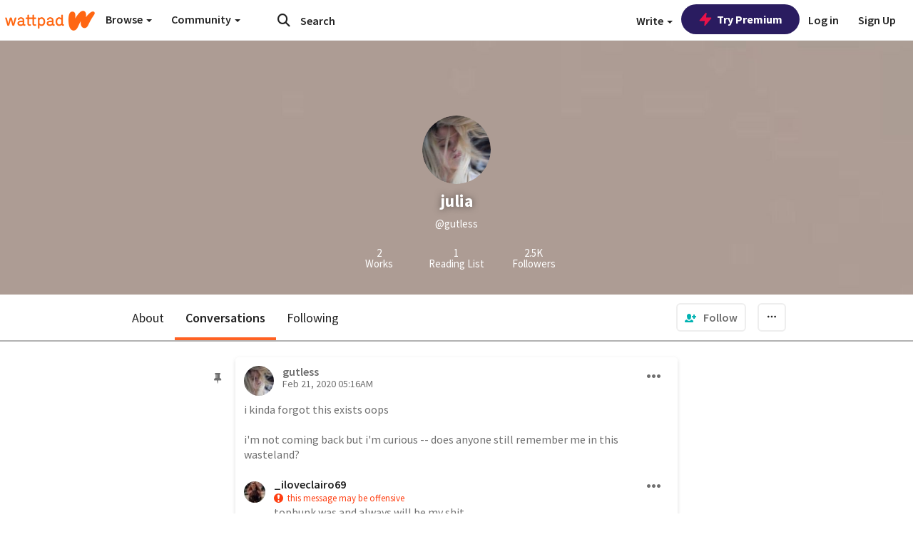

--- FILE ---
content_type: application/javascript
request_url: https://sync.springserve.com/usersync/jsonp?callback=callback
body_size: 198
content:
callback({'user_id': 'd4c157ed-a243-432e-a77b-3a9f0195d0ec'})

--- FILE ---
content_type: application/javascript;charset=utf-8
request_url: https://ase.clmbtech.com/message?cid=65973%3A3140&val_102=embed.wattpad.com&val_120=0&val_101=65973%3A3140&val_101=ctrt%3Aembed.wattpad.com&val_122=
body_size: 499
content:
$cr.cbkf("[{\"uuid\" : \"b13771af-274a-4185-adaa-7a30933a60f4-616w\", \"optout\" : \"null\", \"_col_sync\" : \"false\", \"error\" : \"invalid request!!!\", \"cl\" : \"null\", \"dmp_emhash\" : \"null\", \"dmp_phhash\" : \"null\" }]")